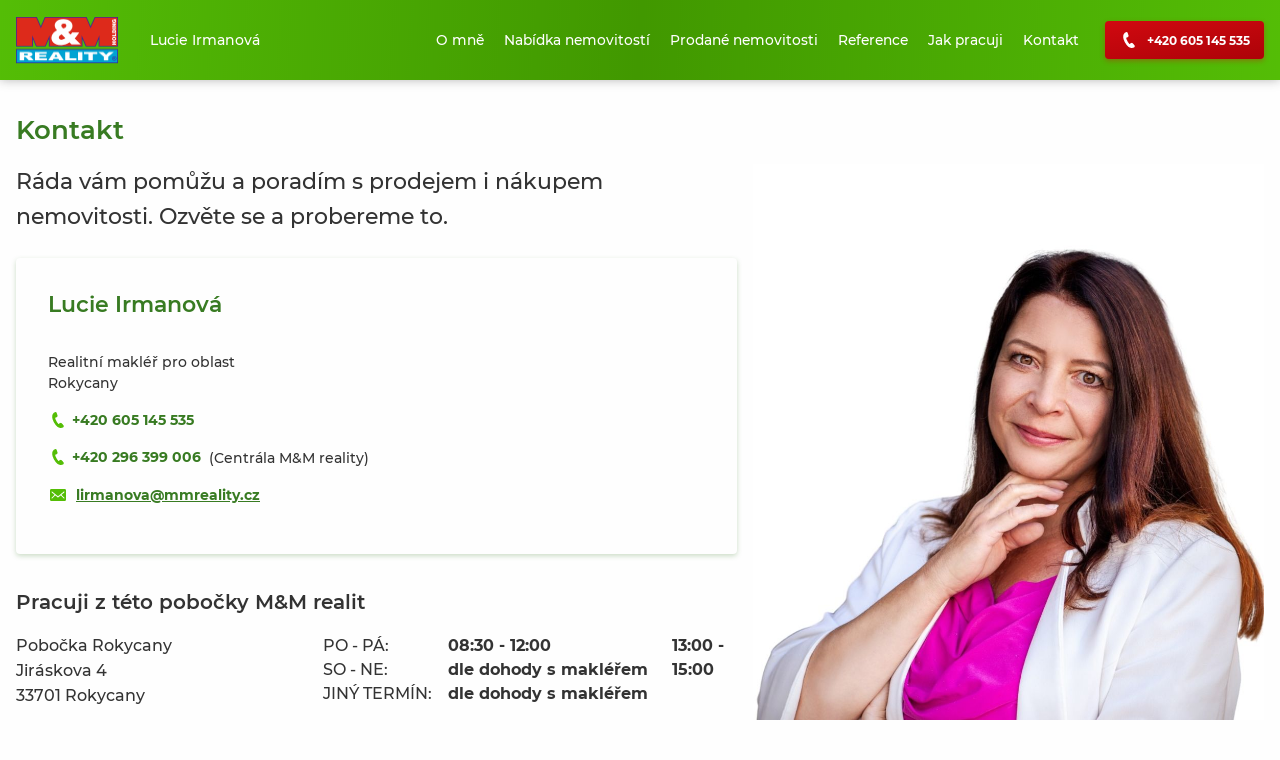

--- FILE ---
content_type: text/html; charset=UTF-8
request_url: https://www.lucieirmanova.cz/kontakt/
body_size: 6796
content:

<!DOCTYPE html>
<html lang="cs" id="rootElement" data-toggler="overflow-hidden">
<head>    <!-- Google Tag Manager -->
    <script>(function (w, d, s, l, i) {
            w[l] = w[l] || [];
            w[l].push({
                'gtm.start':
                    new Date().getTime(), event: 'gtm.js'
            });
            var f = d.getElementsByTagName(s)[0],
                j = d.createElement(s), dl = l != 'dataLayer' ? '&l=' + l : '';
            j.async = true;
            j.src =
                '//www.googletagmanager.com/gtm.js?id=' + i + dl;
            f.parentNode.insertBefore(j, f);
        })(window, document, 'script', 'dataLayer', 'GTM-WBNKKG4');</script>
    <!-- End Google Tag Manager -->

    
        
        <meta http-equiv="X-UA-Compatible" content="ie=edge">
    <meta http-equiv="Content-Type" content="text/html; charset=utf-8">
    <meta name="viewport"
          content="width=device-width, user-scalable=no, initial-scale=1.0, maximum-scale=1.0, minimum-scale=1.0">
                        <meta property="og:title"
                  content="Lucie Irmanová"/>
                <meta property="og:description"
              content="Jmenuji se Lucie Irmanová a pracuji na pobočce v Rokycanech. Práce realitní makléřky je můj splněný sen. Baví mě kontakt se zákazníkem a mám ráda výzvy, proto se zaměřuji i na prodej komerčních objektů a pozemků. Mohu říct, že&amp;nbsp;svoji práci bez nadsázky miluji."/>
        <meta property="og:url"
              content="https://www.lucieirmanova.cz"/>
        <meta property="og:image" content="https://s3.eu-central-1.amazonaws.com/mmreality-2019/opening/photo/29/68/618e08e10de555e3163dd063d9a280ebca4d.jpg"/>
        <script>
        var dataLayer = dataLayer || []; // Google Tag Manager
    </script>
                
    
<title>Kontakt | Lucie Irmanová | M&amp;M Reality</title>                                    <meta name="robots" content="index,follow"/>
                        <link rel="canonical" href="https://www.lucieirmanova.cz/kontakt/"/>
        
    <link rel="shortcut icon" type="image/x-icon" href="/favicon.ico">

            <link rel="stylesheet" href="/dist/css/commons.03266353.css">
        <link rel="stylesheet" href="/dist/css/app.03266353.css">
    
    <script>
        window._DS = window._DS || {};
        window._SSR = window._SSR || {};
        window._DS['environment'] = 'prod';
        window._DS['baseURL'] = 'https://www.lucieirmanova.cz';
        window._DS['mediatorURL'] = 'https://mediator.stormm.cz/api/';
        window._DS['cadastralURL'] = 'https://cadastral.stormm.cz/api/';
        window._SSR['mapyCzApi'] = '';
        window._SSR['openStreetMapsApi'] = '';
        window._SSR['mapTilerApi'] = 'https://tiles.mmreality.cz/styles/basic-preview/{z}/{x}/{y}.png';
    </script>
                <link rel="preload" as="script" href="/dist/js/app.03266353.bundle.js">
        <link rel="preload" as="script" href="/dist/js/vue.03266353.chunk.js">
        <script src="/dist/js/app.03266353.bundle.js" defer></script>
        <script src="/dist/js/vue.03266353.chunk.js" defer></script>
        <script src="/dist/js/commons.03266353.chunk.js" defer></script>
    
    <script src="/dist/js/makler.03266353.bundle.js" defer></script>
    </head>

<body id="mainBody" class="mmr-makler"
      data-toggler="overflow-hidden" >    <!-- Google Tag Manager (noscript) -->
    <noscript><iframe src="//www.googletagmanager.com/ns.html?id=GTM-WBNKKG4"
                      height="0" width="0" style="display:none;visibility:hidden"></iframe></noscript>
    <!-- End Google Tag Manager (noscript) -->


<div id="vds-app">
    <div id="fixedHeader" class="fixed-header box-shadow-large box-shadow-black">
    <div class="grid-container fixed-header-full-height">
        <div class="align-middle fixed-header-full-height grid-padding-x grid-x pl-2 pr-2">
                            <div class="cell shrink xlarge-order-1">
                    <a href="https://www.lucieirmanova.cz/" class="block">
                        <img class="header-logo xlarge-mr-4" src="/data/imgs/logo_mm.png" alt="M&M Reality Logo"/>
                    </a>
                </div>
            
                                            <div class="cell full-height shrink xlarge-auto xlarge-order-3">
                    <nav id="mobileHeaderNavigation" class="header-navigation mobile hide-for-xlarge align-right xs-mr-2">
                        <div class="menu-item has-submenu" id="mobileNavTogller" data-toggler="uncollapsed">
                            <a class="text-white fs-s fw-semi-bold mb-0" data-toggle="mobileNavTogller mainBody rootElement">
                                <span class="hamburger-box"><span class="hamburger-inner"></span></span>
                                MENU
                            </a>
                            <div class="mobile-toggler" data-toggle="mainBody mobileNavTogller rootElement" data-toggle-trigger="touchstart"></div>
                            <div class="header-navigation_wrapper fs-m xsmall-pt-0 xlarge-pt-8 medium-pl-8 medium-pr-8 pb-8">
    <div class="header-navigation_dropdown grid-x grid-padding-x pt-2 w-100vw">
                    
            
<a class="cell flex align-middle pt-2 pb-2"
                href="https://www.lucieirmanova.cz/"     ><span class="chevron-icon xsmall secondary ml-2 mr-4 show-for-xlarge"></span><span class="xsmall-pl-4 xlarge-pl-0 pr-4">O mně</span></a>
            
                                
            
<a class="cell flex align-middle pt-2 pb-2"
                href="https://www.lucieirmanova.cz/nabidka-nemovitosti/"     ><span class="chevron-icon xsmall secondary ml-2 mr-4 show-for-xlarge"></span><span class="xsmall-pl-4 xlarge-pl-0 pr-4">Nabídka nemovitostí</span></a>
            
                                
            
<a class="cell flex align-middle pt-2 pb-2"
                href="https://www.lucieirmanova.cz/prodane-nemovitosti/"     ><span class="chevron-icon xsmall secondary ml-2 mr-4 show-for-xlarge"></span><span class="xsmall-pl-4 xlarge-pl-0 pr-4">Prodané nemovitosti</span></a>
            
                                
            
<a class="cell flex align-middle pt-2 pb-2"
                href="https://www.lucieirmanova.cz/reference/"     ><span class="chevron-icon xsmall secondary ml-2 mr-4 show-for-xlarge"></span><span class="xsmall-pl-4 xlarge-pl-0 pr-4">Reference</span></a>
            
                                
            
<a class="cell flex align-middle pt-2 pb-2"
                href="https://www.lucieirmanova.cz/jak-pracuji/"     ><span class="chevron-icon xsmall secondary ml-2 mr-4 show-for-xlarge"></span><span class="xsmall-pl-4 xlarge-pl-0 pr-4">Jak pracuji</span></a>
            
                                
            
<a class="cell flex align-middle pt-2 pb-4"
                href="https://www.lucieirmanova.cz/kontakt/"     ><span class="chevron-icon xsmall secondary ml-2 mr-4 show-for-xlarge"></span><span class="xsmall-pl-4 xlarge-pl-0 pr-4">Kontakt</span></a>
            
                        </div>
</div>
                        </div>
                    </nav>
                    <nav id="headerNavigation" class="header-navigation fw-normal show-for-xlarge align-right flex-wrap">
                                                    <div class="menu-item pos-relative "
                                 id="mainNav-1" data-toggler="uncollapsed">
                                <a class="mb-0 " href="https://www.lucieirmanova.cz/"
                                                                                                                                            >
                                    O mně
                                </a>
                                                            </div>
                                                    <div class="menu-item pos-relative "
                                 id="mainNav-2" data-toggler="uncollapsed">
                                <a class="mb-0 " href="https://www.lucieirmanova.cz/nabidka-nemovitosti/"
                                                                                                                                            >
                                    Nabídka nemovitostí
                                </a>
                                                            </div>
                                                    <div class="menu-item pos-relative "
                                 id="mainNav-3" data-toggler="uncollapsed">
                                <a class="mb-0 " href="https://www.lucieirmanova.cz/prodane-nemovitosti/"
                                                                                                                                            >
                                    Prodané nemovitosti
                                </a>
                                                            </div>
                                                    <div class="menu-item pos-relative "
                                 id="mainNav-4" data-toggler="uncollapsed">
                                <a class="mb-0 " href="https://www.lucieirmanova.cz/reference/"
                                                                                                                                            >
                                    Reference
                                </a>
                                                            </div>
                                                    <div class="menu-item pos-relative "
                                 id="mainNav-5" data-toggler="uncollapsed">
                                <a class="mb-0 " href="https://www.lucieirmanova.cz/jak-pracuji/"
                                                                                                                                            >
                                    Jak pracuji
                                </a>
                                                            </div>
                                                    <div class="menu-item pos-relative "
                                 id="mainNav-6" data-toggler="uncollapsed">
                                <a class="mb-0 " href="https://www.lucieirmanova.cz/kontakt/"
                                                                                                                                            >
                                    Kontakt
                                </a>
                                                            </div>
                                            </nav>
                </div>
            
                                                <div class="auto cell medium-text-left text-right xlarge-order-2 xlarge-shrink">
                                                    <span class="text-white">Lucie Irmanová</span>
                                            </div>
                            
                                                <div class="cell shrink show-for-medium xlarge-order-4">
                        <a href="tel:605145535" class="bg-gradient-secondary box-shadow-secondary button centered mb-2 mt-2">
                            <svg aria-label="i_phone" class="s-icon mr-2 fill-white">
    <use xlink:href="/dist/assets/icons/sprite.2fead31c17e8793bbf03db9d43002a0fs.svg#i_phone"></use>
</svg>
                            <span class="fs-s">+420 605 145 535</span>
                        </a>
                    </div>
                                    </div>
    </div>
</div>

<svg aria-hidden="true" focusable="false" style="width:0;height:0;position:absolute;">
    <linearGradient id="gradient-primary" class="gradient-primary" x2="0" y2="1">
        <stop offset="0%" stop-color="var(--color-stop-1)"/>
        <stop offset="100%" stop-color="var(--color-stop-2)"/>
    </linearGradient>
    <linearGradient id="gradient-secondary" class="gradient-secondary" x2="0" y2="1">
        <stop offset="0%" stop-color="var(--color-stop-1)"/>
        <stop offset="100%" stop-color="var(--color-stop-2)"/>
    </linearGradient>
</svg>
    <div class="makler-wrapper">
                  <script>
      dataLayer.push({'event': 'formMaklerKontakt'});
    </script>
  
<div class="grid-container has-fixed-nav pl-4 pr-4 pt-8">
    <div class="grid-x grid-padding-x">
                    <div class="cell xsmall-24">
                <h1 class="fs-xxxxl fw-medium mb-4">Kontakt</h1>
            </div>
                <div class="cell xsmall-24 medium-14 xlarge-14 xlarge-12">
                            <div class="fs-xxxl medium-mb-8">
                    <p>Ráda vám pomůžu a poradím s prodejem i nákupem nemovitosti. Ozvěte se a probereme to.</p>
                </div>
                        <div class="box-shadow mb-8 p-8 rounded" itemscope itemtype="http://schema.org/RealEstateAgent" itemref="structured-data-openings structured-data-address structured-data-image">
                <div class="grid-x align-center">
                    <div class="cell xsmall-22 medium-24">
                                                                                    <h2 class="fw-medium text-primary fs-xxxl mb-8 text-center medium-text-left" itemprop="name">Lucie Irmanová</h2>
                                                    
                        	<div class="fs-m mb-4 text-center medium-text-left">
		Realitní makléř pro oblast &nbsp;<div>Rokycany&nbsp;</div>
	</div>

                                                    <a href="tel:605145535" class="flex fs-m mb-4">
                                <svg aria-label="i_phone" class="fill-primary-light s-icon mr-1">
    <use xlink:href="/dist/assets/icons/sprite.2fead31c17e8793bbf03db9d43002a0fs.svg#i_phone"></use>
</svg>
                                <span class="fw-semi-bold" itemprop="telephone">+420 605 145 535</span>
                            </a>
                                                <div class="flex flex-col large-flex-row">
                            <a href="tel:+420296399006" class="flex fs-m large-mr-2 mb-4 xlarge-mr-2">
                                <svg aria-label="i_phone" class="fill-primary-light s-icon mr-1">
    <use xlink:href="/dist/assets/icons/sprite.2fead31c17e8793bbf03db9d43002a0fs.svg#i_phone"></use>
</svg>
                                <span class="fw-semi-bold">+420 296 399 006</span>
                            </a>
                            <p>(Centrála M&M reality)</p>
                        </div>
                                                    <a href="mailto:lirmanova@mmreality.cz" class="flex fs-m mb-4">
                                <svg aria-label="i_envelope" class="fill-primary-light s-icon mr-2">
    <use xlink:href="/dist/assets/icons/sprite.2fead31c17e8793bbf03db9d43002a0fs.svg#i_envelope"></use>
</svg>
                                <span class="fw-semi-bold text-underline"
                                      itemprop="email">lirmanova@mmreality.cz</span>
                            </a>
                                                                                            </div>
                </div>
            </div>
            <portal to="contactInfo" :disabled="dsCurrentWidth > 1024">
                <p class="fs-xxl fw-medium">Pracuji z této pobočky M&M realit</p>
                <div class="grid-x grid-padding-x">
                    <div class="cell fs-l medium-10 xsmall-24" itemprop="address" itemscope itemtype="http://schema.org/PostalAddress" id="structured-data-address">
                        Pobočka Rokycany
                        <p class="mb-0" itemprop="streetAddress">Jiráskova 4</p>
                        <p><span itemprop="postalCode">33701</span> <span itemprop="addressLocality">Rokycany</span>
                            <meta itemprop="addressCountry" content="Czech Republic"/>
                            <meta itemprop="addressRegion" content="Plzeňský kraj"/>
                            <a href="https://www.mmreality.cz/realitni-kancelare/rokycany" class="mb-4">
                                <span class="text-underline fs-m">Detail pobočky</span>
                                <span class="chevron-icon right xsmall ml-1"></span>
                            </a>
                        </p>
                    </div>
                    <div class="cell fs-l mb-4 medium-14 xsmall-24">
                                                    <div class="mb-8">
                                <div class="grid-x grid-margin-x" id="structured-data-openings">
                                                                                                                                                                                                                                                                                                                                                                                                                                                                                                                                            <meta itemprop="openingHours" content="Mo-Fr 08:30-12:00"/>
                                                                                                                                        <meta itemprop="openingHours" content="Mo-Fr 13:00-15:00"/>
                                                                                                                                                                                                                                                                                                                                                                                                                                                                                                                                                                                                                                                                                                                                                                                                                                                                                                                    <div class="cell shrink">
                                        <span class="block">PO - PÁ:</span><span class="block">SO - NE:</span><span class="block">JINÝ TERMÍN:</span>
                                    </div>
                                    <div class="cell shrink pr-2">
                                        <strong class="block">08:30 - 12:00 </strong><strong class="block">dle dohody s makléřem</strong><strong class="block">dle dohody s makléřem</strong>
                                    </div>
                                    <div class="cell auto">
                                        <strong class="block"> 13:00 - 15:00</strong>
                                    </div>
                                </div>
                            </div>
                                            </div>
                </div>
                <p class="xsmall-mb-8 medium-mb-0">Můžete mi také napsat přes kontaktní formulář nebo mi v něm na sebe nechat číslo. <span class="fw-bold">Ráda zavolám zpět.</span></p>
            </portal>
        </div>
        <div class="cell medium-10 show-for-medium">
            <img src="https://s3.eu-central-1.amazonaws.com/mmreality-2019/biography/photo/64/f1/c83c75b1fee7391473b9c93694a427dfd3a7.jpg" alt="" class="w-full" itemprop="image" id="structured-data-image">
        </div>
        <div class="cell medium-24 xlarge-14 xsmall-24 hide-for-xlarge">
            <portal-target name="contactInfo"/>
        </div>
    </div>
    <div class="grid-x grid-padding-x align-center pos-relative zindex-30">
        <div class="cell pb-0 pt-8 show-for-medium xlarge-pb-0 xsmall-24 xsmall-pb-8">
            <hr class="border-color-light">
        </div>
        <div class="cell medium-20 xlarge-14 xxlarge-12 xxxlarge-10 xsmall-24">
            <a id="contact" class="anchorStyle"></a>
            <div
              class="bg-bottom bg-mmr-hills bg-white box-shadow medium-mb-16 xsmall-p-8 xlarge-p-8 xlarge-pt-4 pos-relative rounded xsmall-mb-8 xlarge-bg-transparent xlarge-box-shadow-n">
                                <h2 class="fw-semi-bold text-center mb-8">Kontaktní údaje</h2>
                <form action="" method="post" class="form">
                    <div class="grid-x grid-padding-x">
                        <div class="cell xsmall-24 medium-12">
                            <div><label for="contact_firstname" class="required">Jméno</label>    <input type="text" id="contact_firstname" name="contact[firstname]" required="required" beresized="beresized" /></div>
                        </div>
                        <div class="cell xsmall-24 medium-12 large-pl-2">
                            <div><label for="contact_surname" class="required">Příjmení</label>    <input type="text" id="contact_surname" name="contact[surname]" required="required" beresized="beresized" /></div>
                        </div>
                        <div class="cell xsmall-24 medium-12">
                            <div><label for="contact_phone" class="required">Telefon</label>    <input type="tel" id="contact_phone" name="contact[phone]" required="required" beresized="beresized" /></div>
                        </div>
                        <div class="cell xsmall-24 medium-12 large-pl-2">
                            <div><label for="contact_email" class="required">E-mail</label>    <input type="email" id="contact_email" name="contact[email]" required="required" beresized="beresized" /></div>
                        </div>
                        <div class="cell xsmall-24 large-24">
                            <div><label for="contact_offerDescription">Bližší popis nemovitosti</label>    <textarea id="contact_offerDescription" name="contact[offerDescription]" cols="30" rows="5"></textarea></div>
                        </div>
                        <input type="hidden" id="contact_fillMe" name="contact[fillMe]" />
                    </div>
                    <p class="medium-mb-16 text-center xlarge-mb-4 xsmall-mb-8">
                        *Odesláním tohoto formuláře budou Vaše osobní údaje zpracovány dle podmínek
                        <a href="https://www.mmreality.cz/ochrana-soukromi/" class="text-underline text-base">Ochrany soukromí</a>.
                    </p>
                    <input type="hidden" id="contact__token" name="contact[_token]" value="-acJISyldY2MV0_O6RBJzXlBDOJZlkXowPJvFmlEX_Q" />
                    <button type="submit"
                            class="bg-gradient-secondary floating-button pb-4 pt-4 button fw-medium medium-pl-8 medium-pr-8 xlarge-pl-16 xlarge-pr-16">
                        <span class="block w-full fw-medium">Odeslat</span>
                    </button>
                </form>
            </div>
        </div>
    </div>
</div>
    </div>

                    <div class="makler-wrapper">
                <div id="mainFooter" class="main-footer">
        <div class="bg-mmr-hills "></div>
        <div class="bg-primary-lightest">
            <div class="grid-container pl-4 pr-4 pt-8">
                <div class="grid-x grid-padding-x align-center">
                    <div class="cell xsmall-24 large-20 xlarge-24">
                        <div class="align-center grid-padding-x grid-x xlarge-align-middle">
                            <div class="cell medium-16 xlarge-8 xsmall-24">
                                <div class="align-center flex hide-for-medium">
                                    <svg aria-label="i_logo-simplified" class="block footer-logo-lg mb-4">
    <use xlink:href="/dist/assets/icons/sprite.2fead31c17e8793bbf03db9d43002a0fs.svg#i_logo-simplified"></use>
</svg>
                                </div>
                                <div class="bg-white box-shadow-primary-light mb-8 medium-mr-4 xlarge-mr-4 p-4 rounded text-center">
                                    <p class="fw-semi-bold">Potřebujete poradit s prodejem nebo nákupem nemovitosti?</p>
                                    <p class="">Zavolejte mi nebo napište a já vám zavolám zpátky. Probereme vaši situaci a vymyslíme, co dál.</p>
                                    <a href="/kontakt/#contact" class="bg-gradient-primary button fs-s">Napište mi přes kontaktní formulář</a>
                                    <p>nebo zavolejte</p>
                                    <div class="inline-block">
                                        <a href="tel:605145535" class="align-center-middle flex fs-m">
                                            <svg aria-label="i_phone" class="fill-primary-light s-icon mr-1">
    <use xlink:href="/dist/assets/icons/sprite.2fead31c17e8793bbf03db9d43002a0fs.svg#i_phone"></use>
</svg>
                                            <span class="fw-semi-bold">+420 605 145 535</span>
                                        </a>
                                    </div>
                                </div>
                            </div>
                            <div class="medium-8 xlarge-16 xsmall-24">
                                <div class="grid-padding-x grid-x align-middle show-for-medium">
                                    <div class="cell shrink medium-24 xlarge-shrink">
                                        <svg aria-label="i_logo-simplified" class="footer-logo mb-4">
    <use xlink:href="/dist/assets/icons/sprite.2fead31c17e8793bbf03db9d43002a0fs.svg#i_logo-simplified"></use>
</svg>
                                    </div>
                                    <div class="cell auto medium-shrink xlarge-auto">
                                                                                <div class="flex align-right">
                                            <a href="https://www.facebook.com/MMrealitycr" target="_blank" class="inline-block medium-mr-4 xlarge-mr-2">
                                                <svg aria-label="i_logo_facebook" class="fill-primary-light l-icon medium-mb-4 xlarge-mb-4">
    <use xlink:href="/dist/assets/icons/sprite.2fead31c17e8793bbf03db9d43002a0fs.svg#i_logo_facebook"></use>
</svg>
                                            </a>
                                            <a href="https://www.instagram.com/mmrealityholding" target="_blank" class="inline-block">
                                                <svg aria-label="i_logo_instagram" class="fill-primary-light l-icon medium-mb-4 xlarge-mb-4">
    <use xlink:href="/dist/assets/icons/sprite.2fead31c17e8793bbf03db9d43002a0fs.svg#i_logo_instagram"></use>
</svg>
                                            </a>
                                        </div>
                                    </div>
                                </div>
                                <div class="grid-padding-x grid-x">
                                    <div class="cell xsmall-24 xlarge-6">
                                        <h4 class="fw-semi-bold medium-text-left text-center">M&M svět</h4>
                                        <ul class="list-reset fs-m">
                                            <li class="text-center medium-text-left mb-2">
                                                <a href="https://www.mmreality.cz/" target="_blank"
                                                   class="align-center inline-flex fw-light text-black text-underline" title="M&M reality">
                                                    <span>M&M reality</span>
                                                </a>
                                            </li>
                                            <li class="text-center medium-text-left mb-2">
                                                <a href="https://www.youtube.com/channel/UCQ-C13XcPiiEyAfB-ryGuDw" target="_blank"
                                                   class="align-center inline-flex fw-light text-black text-underline" title="M&M videa">
                                                    <span>M&M videa</span>
                                                </a>
                                            </li>
                                            <li class="text-center medium-text-left mb-2">
                                                <a href="https://www.mmkariera.cz/" target="_blank"
                                                   class="align-center inline-flex fw-light text-black text-underline" title="M&M kariéra">
                                                    <span>M&M kariéra</span>
                                                </a>
                                            </li>
                                            <li class="mb-8 text-center medium-text-left">
                                                <a href="https://www.mmfinance.cz/" target="_blank"
                                                   class="align-center inline-flex fw-light medium-align-left text-black text-underline" title="M&M finance">
                                                    <span>M&M finance</span>
                                                </a>
                                            </li>
                                        </ul>
                                    </div>
                                    <div class="cell xlarge-18 show-for-xlarge">
                                        <h4 class="fw-semi-bold">Blog M&M reality</h4>
                                        <ul class="list-reset fs-m">
                                                                                                                                        <li>
                                                    <a href="/aktuality/nejlepsi-barvy-pri-prodeji-bytu-v-roce-2025/" target="_blank"
                                                       class=" fw-light text-black inline-block mb-2 text-underline"
                                                       title="">
                                                        <span>Nejlepší barvy při prodeji bytu v roce 2025</span>
                                                    </a>
                                                </li>
                                                                                            <li>
                                                    <a href="/aktuality/vyvoj-cen-bytu-prvni-pulrok-2025/" target="_blank"
                                                       class=" fw-light text-black inline-block mb-2 text-underline"
                                                       title="">
                                                        <span>Vývoj cen bytů první půlrok 2025</span>
                                                    </a>
                                                </li>
                                                                                            <li class="mb-4">
                                                    <a href="/aktuality/prodej-nemovitosti-bez-realitni-kancelare-skryta-rizika-ktera-vas-mohou-stat-miliony/" target="_blank"
                                                       class=" fw-light text-black inline-block mb-2 text-underline"
                                                       title="">
                                                        <span>Prodej nemovitosti bez realitní kanceláře: Skrytá rizika, která vás mohou stát miliony</span>
                                                    </a>
                                                </li>
                                                                                    </ul>
                                    </div>
                                </div>
                                <div class="grid-padding-x grid-x hide-for-medium">
                                    <div class="cell xsmall-24">
                                        <div class="flex align-center">
                                            <a href="https://www.facebook.com/MMrealitycr" target="_blank" class="inline-block mr-4">
                                                <svg aria-label="i_logo_facebook" class="xxl-icon fill-primary-light mb-8">
    <use xlink:href="/dist/assets/icons/sprite.2fead31c17e8793bbf03db9d43002a0fs.svg#i_logo_facebook"></use>
</svg>
                                            </a>
                                            <a href="https://www.instagram.com/mmrealityholding" target="_blank" class="inline-block">
                                                <svg aria-label="i_logo_instagram" class="xxl-icon fill-primary-light mb-8">
    <use xlink:href="/dist/assets/icons/sprite.2fead31c17e8793bbf03db9d43002a0fs.svg#i_logo_instagram"></use>
</svg>
                                            </a>
                                        </div>
                                    </div>
                                </div>
                                <div class="grid-padding-x grid-x align-middle">
                                    <div class="cell xsmall-24 xlarge-6">
                                        <p class="fs-s fw-light medium-text-justify text-center xlarge-mb-8">&copy; 2026 M&M reality</p>
                                    </div>
                                    <div class="cell xlarge-18 show-for-xlarge">
                                        <a href="https://mmreality.cz/aktuality" class="fs-s fw-semi-bold text-underline inline-block xlarge-mb-8">Více článků</a>
                                    </div>
                                </div>
                            </div>
                        </div>
                    </div>
                </div>
                <small class="block fs-xs pb-4">
    This site is protected by reCAPTCHA and the Google
    <a
        href="https://policies.google.com/privacy"
        target="_blank"
        class="text-secondary-600 hover:text-secondary-800"
        aria-label="Privacy Policy"
    >Privacy Policy</a
    >
    and
    <a
        href="https://policies.google.com/terms"
        target="_blank"
        class="text-secondary-600 hover:text-secondary-800"
        aria-label="Terms of Service"
    >Terms of Service</a
    >
    apply.
</small>
            </div>
        </div>
    </div>
        </div>
    
</div>

    <script src="/bundles/fosjsrouting/js/router.min.js"></script>
    <script>
                Routing.setRoutingData(        {"base_url":"","routes":{"advices-search.cs":{"tokens":[["text","\/poradna\/vyhledavani\/"]],"defaults":[],"requirements":[],"hosttokens":[],"methods":[],"schemes":[]},"api-demand-longshot":{"tokens":[["text","\/api\/demand\/long-shot\/"]],"defaults":[],"requirements":[],"hosttokens":[],"methods":["POST"],"schemes":[]},"api-demand-get-longshot":{"tokens":[["text","\/api\/demand\/get\/long-shot\/"]],"defaults":[],"requirements":[],"hosttokens":[],"methods":[],"schemes":[]},"api.hypo-calculator.interest-rates":{"tokens":[["text","\/api\/hypo-calculator\/interest-rates\/"]],"defaults":[],"requirements":[],"hosttokens":[],"methods":["GET"],"schemes":[]},"api-offer-title":{"tokens":[["text","\/api\/offer\/title\/"]],"defaults":[],"requirements":[],"hosttokens":[],"methods":["GET"],"schemes":[]},"app_apimakler_getreviews":{"tokens":[["text","\/"],["variable","\/","[^\/]++","page"],["variable","\/","\\d+","staffId"],["text","\/makler\/get-reviews"]],"defaults":{"page":0},"requirements":{"staffId":"\\d+"},"hosttokens":[],"methods":["GET"],"schemes":[]},"action_api_query":{"tokens":[["text","\/aukce\/api\/query\/"]],"defaults":[],"requirements":[],"hosttokens":[],"methods":["POST"],"schemes":[]},"action_api_bounds":{"tokens":[["text","\/aukce\/api\/bounds\/"]],"defaults":[],"requirements":[],"hosttokens":[],"methods":["POST"],"schemes":[]},"auction_list":{"tokens":[["text","\/aukce\/vypis\/"]],"defaults":[],"requirements":[],"hosttokens":[],"methods":[],"schemes":[]},"auction":{"tokens":[["text","\/"],["variable","\/","[^\/]++","auction"],["text","\/aukce"]],"defaults":[],"requirements":[],"hosttokens":[],"methods":[],"schemes":[]},"branches-detail.cs":{"tokens":[["text","\/"],["variable","\/","[^\/]++","slug"],["text","\/realitni-kancelare"]],"defaults":{"slug":null},"requirements":[],"hosttokens":[],"methods":[],"schemes":[]},"pobocka-detail":{"tokens":[["text","\/"],["variable","\/","[^\/]++","slug"],["text","\/pobocka"]],"defaults":[],"requirements":[],"hosttokens":[],"methods":[],"schemes":[]},"pobocka-nas-tym":{"tokens":[["text","\/nas-tym\/"],["variable","\/","[^\/]++","slug"],["text","\/pobocka"]],"defaults":[],"requirements":[],"hosttokens":[],"methods":[],"schemes":[]},"pobocka-kontakty":{"tokens":[["text","\/kontakty\/"],["variable","\/","[^\/]++","slug"],["text","\/pobocka"]],"defaults":[],"requirements":[],"hosttokens":[],"methods":[],"schemes":[]},"pobocka-how-we-work":{"tokens":[["text","\/jak-pracujeme\/"],["variable","\/","[^\/]++","branch"],["text","\/pobocka"]],"defaults":[],"requirements":[],"hosttokens":[],"methods":[],"schemes":[]},"pobocka-nemovitosti-list":{"tokens":[["text","\/nabidka-nemovitosti\/"],["variable","\/","[^\/]++","slug"],["text","\/pobocka"]],"defaults":[],"requirements":[],"hosttokens":[],"methods":[],"schemes":[]},"pobocka-nemovitosti-list-slug":{"tokens":[["text","\/"],["variable","\/","[^\/]++","filterSlug"],["text","\/nabidka-nemovitosti"],["variable","\/",".+","slug"],["text","\/pobocka"]],"defaults":{"filterSlug":""},"requirements":{"slug":".+"},"hosttokens":[],"methods":[],"schemes":[]},"pobocka-prodane-nemovitosti-list":{"tokens":[["text","\/prodane-nemovitosti\/"],["variable","\/","[^\/]++","slug"],["text","\/pobocka"]],"defaults":[],"requirements":[],"hosttokens":[],"methods":[],"schemes":[]},"pobocka-pribehy-detail":{"tokens":[["text","\/"],["variable","\/","\\d+","id"],["text","\/pribeh"],["variable","\/","[^\/]++","slug"],["text","\/pobocka"]],"defaults":{"id":null},"requirements":{"id":"\\d+"},"hosttokens":[],"methods":[],"schemes":[]},"demand":{"tokens":[["text","\/poptavka\/"]],"defaults":[],"requirements":[],"hosttokens":[],"methods":[],"schemes":[]},"demand_edit":{"tokens":[["text","\/"],["variable","\/","[^\/]++","hash"],["text","\/demand\/auth"]],"defaults":{"hash":""},"requirements":[],"hosttokens":[],"methods":[],"schemes":[]},"detail_house_id":{"tokens":[["text","\/"],["variable","\/","\\d{1,8}","id"],["text","\/nemovitosti"]],"defaults":[],"requirements":{"id":"\\d{1,8}"},"hosttokens":[],"methods":[],"schemes":[]},"detail_house_with_makler":{"tokens":[["text","\/"],["variable","\/","\\d{1,8}","id"],["text","\/nemovitost"],["variable","\/","[^\/]++","makler"],["text","\/makler"]],"defaults":{"makler":null},"requirements":{"id":"\\d{1,8}"},"hosttokens":[],"methods":[],"schemes":[]},"detail_house_with_makler_domain":{"tokens":[["text","\/"],["variable","\/","\\d{1,8}","id"],["text","\/nemovitost"]],"defaults":[],"requirements":{"id":"\\d{1,8}"},"hosttokens":[],"methods":[],"schemes":[]},"offer_by_id_form":{"tokens":[["text","\/offer-by-id-form\/"]],"defaults":[],"requirements":[],"hosttokens":[],"methods":[],"schemes":[]},"send-hypo-calculator-to-email":{"tokens":[["text","\/offer\/send-hypo-calculator-to-email\/"]],"defaults":[],"requirements":[],"hosttokens":[],"methods":["POST"],"schemes":[]},"external-hypo-calc-noveOhrazenice":{"tokens":[["text","\/external\/hypo-calc\/noveOhrazenice\/"]],"defaults":[],"requirements":[],"hosttokens":[],"methods":[],"schemes":[]},"external-send-hypo-calculator-to-email":{"tokens":[["text","\/external\/send-hypo-calculator-to-email\/"]],"defaults":[],"requirements":[],"hosttokens":[],"methods":["POST"],"schemes":[]},"favourites":{"tokens":[["text","\/oblibene\/"]],"defaults":[],"requirements":[],"hosttokens":[],"methods":[],"schemes":[]},"foreign_offers_detail_house_id":{"tokens":[["text","\/"],["variable","\/","\\d+","id"],["text","\/zahranicni-nemovitosti"]],"defaults":[],"requirements":{"id":"\\d+"},"hosttokens":[],"methods":[],"schemes":[]},"foreign-offers-list-with-slug":{"tokens":[["text","\/"],["variable","\/",".+","slug"],["text","\/zahranicni-nemovitosti"]],"defaults":{"slug":""},"requirements":{"slug":".+"},"hosttokens":[],"methods":[],"schemes":[]},"foreign-offers-list":{"tokens":[["text","\/zahranicni-nemovitosti\/"]],"defaults":[],"requirements":[],"hosttokens":[],"methods":[],"schemes":[]},"list-with-slug":{"tokens":[["text","\/"],["variable","\/",".+","slug"],["text","\/nemovitosti"]],"defaults":{"slug":""},"requirements":{"slug":".+"},"hosttokens":[],"methods":[],"schemes":[]},"list":{"tokens":[["text","\/nemovitosti\/"]],"defaults":[],"requirements":[],"hosttokens":[],"methods":[],"schemes":[]},"makler_with_makler":{"tokens":[["text","\/"],["variable","\/","[^\/]++","makler"],["text","\/makler"]],"defaults":{"makler":null},"requirements":[],"hosttokens":[],"methods":[],"schemes":[]},"reviews_with_makler":{"tokens":[["text","\/reference\/"],["variable","\/","[^\/]++","makler"],["text","\/makler"]],"defaults":{"makler":null},"requirements":[],"hosttokens":[],"methods":[],"schemes":[]},"reviews_with_makler_domain":{"tokens":[["text","\/reference\/"]],"defaults":[],"requirements":[],"hosttokens":[],"methods":[],"schemes":[]},"contact_with_makler":{"tokens":[["text","\/kontakt\/"],["variable","\/","[^\/]++","makler"],["text","\/makler"]],"defaults":{"makler":null},"requirements":[],"hosttokens":[],"methods":[],"schemes":[]},"contact_with_makler_domain":{"tokens":[["text","\/kontakt\/"]],"defaults":[],"requirements":[],"hosttokens":[],"methods":[],"schemes":[]},"howiwork_with_makler":{"tokens":[["text","\/jak-pracuji\/"],["variable","\/","[^\/]++","makler"],["text","\/makler"]],"defaults":{"makler":null},"requirements":[],"hosttokens":[],"methods":[],"schemes":[]},"howiwork_with_makler_domain":{"tokens":[["text","\/jak-pracuji\/"]],"defaults":[],"requirements":[],"hosttokens":[],"methods":[],"schemes":[]},"offers_with_makler":{"tokens":[["text","\/nabidka-nemovitosti\/"],["variable","\/","[^\/]++","makler"],["text","\/makler"]],"defaults":{"makler":null},"requirements":[],"hosttokens":[],"methods":[],"schemes":[]},"offers_with_makler_domain":{"tokens":[["text","\/nabidka-nemovitosti\/"]],"defaults":[],"requirements":[],"hosttokens":[],"methods":[],"schemes":[]},"offers_with_makler_with_slug":{"tokens":[["text","\/"],["variable","\/",".+","slug"],["text","\/nabidka-nemovitosti"],["variable","\/","[^\/]++","makler"],["text","\/makler"]],"defaults":{"makler":null,"slug":""},"requirements":{"slug":".+"},"hosttokens":[],"methods":[],"schemes":[]},"offers_with_makler_with_slug_domain":{"tokens":[["text","\/"],["variable","\/",".+","slug"],["text","\/nabidka-nemovitosti"]],"defaults":{"slug":""},"requirements":{"slug":".+"},"hosttokens":[],"methods":[],"schemes":[]},"stories_detail_with_makler":{"tokens":[["text","\/"],["variable","\/","\\d+","id"],["text","\/pribehy"],["variable","\/","[^\/]++","makler"],["text","\/makler"]],"defaults":{"makler":null,"id":null},"requirements":{"id":"\\d+"},"hosttokens":[],"methods":[],"schemes":[]},"stories_detail_with_makler_domain":{"tokens":[["text","\/"],["variable","\/","\\d+","id"],["text","\/pribehy"]],"defaults":{"id":null},"requirements":{"id":"\\d+"},"hosttokens":[],"methods":[],"schemes":[]},"sold_offer_detail":{"tokens":[["text","\/"],["variable","\/","\\d+","id"],["text","\/prodane-nemovitosti"],["variable","\/","[^\/]++","makler"],["text","\/makler"]],"defaults":{"makler":null,"id":null},"requirements":{"id":"\\d+"},"hosttokens":[],"methods":[],"schemes":[]},"sold_offer":{"tokens":[["text","\/prodane-nemovitosti\/"],["variable","\/","[^\/]++","makler"],["text","\/makler"]],"defaults":{"makler":null},"requirements":[],"hosttokens":[],"methods":[],"schemes":[]},"sold_offer_detail_domain":{"tokens":[["text","\/"],["variable","\/","\\d+","id"],["text","\/prodane-nemovitosti"]],"defaults":{"id":null},"requirements":{"id":"\\d+"},"hosttokens":[],"methods":[],"schemes":[]},"sold_offer_domain":{"tokens":[["text","\/prodane-nemovitosti\/"]],"defaults":[],"requirements":[],"hosttokens":[],"methods":[],"schemes":[]},"app_offer_unsubscribeemailclient__invoke":{"tokens":[["text","\/"],["variable","\/","[0-9a-f]{8}-[0-9a-f]{4}-4[0-9a-f]{3}-[89ab][0-9a-f]{3}-[0-9a-f]{12}","uuid"],["text","\/unsubscribe\/client"]],"defaults":[],"requirements":{"uuid":"[0-9a-f]{8}-[0-9a-f]{4}-4[0-9a-f]{3}-[89ab][0-9a-f]{3}-[0-9a-f]{12}"},"hosttokens":[],"methods":["GET"],"schemes":[]},"reviews-list-filter":{"tokens":[["text","\/"],["variable","\/","[^\/]++","category"],["variable","\/","[^\/]++","offset"],["text","\/reference-nasich-klientu"]],"defaults":[],"requirements":[],"hosttokens":[],"methods":[],"schemes":[]},"reviews-list":{"tokens":[["text","\/reference-nasich-klientu\/"]],"defaults":[],"requirements":[],"hosttokens":[],"methods":[],"schemes":[]},"review-create":{"tokens":[["text","\/"],["variable","\/","[^\/]++","hash"],["text","\/dotaznik"]],"defaults":[],"requirements":[],"hosttokens":[],"methods":[],"schemes":[]},"styleguide":{"tokens":[["text","\/styleguide"]],"defaults":[],"requirements":[],"hosttokens":[],"methods":[],"schemes":[]}},"prefix":"","host":"localhost","port":"","scheme":"http","locale":""}        );
    </script>

</body>
</html>


--- FILE ---
content_type: application/javascript
request_url: https://www.lucieirmanova.cz/dist/js/makler.03266353.bundle.js
body_size: 5349
content:
/*! For license information please see makler.03266353.bundle.js.LICENSE.txt */
!function(e){function t(t){for(var a,o,s=t[0],l=t[1],p=t[2],u=0,d=[];u<s.length;u++)o=s[u],Object.prototype.hasOwnProperty.call(i,o)&&i[o]&&d.push(i[o][0]),i[o]=0;for(a in l)Object.prototype.hasOwnProperty.call(l,a)&&(e[a]=l[a]);for(c&&c(t);d.length;)d.shift()();return n.push.apply(n,p||[]),r()}function r(){for(var e,t=0;t<n.length;t++){for(var r=n[t],a=!0,o=1;o<r.length;o++){var l=r[o];0!==i[l]&&(a=!1)}a&&(n.splice(t--,1),e=s(s.s=r[0]))}return e}var a={},o={51:0},i=(o={51:0},{51:0}),n=[];function s(t){if(a[t])return a[t].exports;var r=a[t]={i:t,l:!1,exports:{}};return e[t].call(r.exports,r,r.exports,s),r.l=!0,r.exports}s.e=function(e){var t=[],r={3:1};o[e]?t.push(o[e]):0!==o[e]&&r[e]&&t.push(o[e]=new Promise((function(t,r){for(var a="css/"+({2:"vendors~GalleryDetail~SliderAppreciation~SliderHomepage~SliderLoop~SliderOurProducts~SliderReference~f47700c6",3:"vendors~Leaflet~LeafletBranches~LeafletDetail",5:"vendors~Leaflet~LeafletDetail",13:"Leaflet",16:"ListMasonry",19:"PastFilters",24:"SliderLoop",27:"SliderTraining",64:"vendors~ListMasonry",65:"vendors~PastFilters"}[e]||e)+"."+{2:"63da9b63",3:"19310f7f",5:"b4c78455",13:"a493f16c",16:"698263fb",19:"f82c7456",24:"7783205e",27:"0e62a777",64:"6d6a254c",65:"16052826"}[e]+".css",i=s.p+a,n=document.getElementsByTagName("link"),l=0;l<n.length;l++){var p=(c=n[l]).getAttribute("data-href")||c.getAttribute("href");if("stylesheet"===c.rel&&(p===a||p===i))return t()}var u=document.getElementsByTagName("style");for(l=0;l<u.length;l++){var c;if((p=(c=u[l]).getAttribute("data-href"))===a||p===i)return t()}var d=document.createElement("link");d.rel="stylesheet",d.type="text/css",d.onload=t,d.onerror=function(t){var a=t&&t.target&&t.target.src||i,n=new Error("Loading CSS chunk "+e+" failed.\n("+a+")");n.code="CSS_CHUNK_LOAD_FAILED",n.request=a,delete o[e],d.parentNode.removeChild(d),r(n)},d.href=i,document.getElementsByTagName("head")[0].appendChild(d)})).then((function(){o[e]=0})));r={3:1};o[e]?t.push(o[e]):0!==o[e]&&r[e]&&t.push(o[e]=new Promise((function(t,r){for(var a="css/"+({2:"vendors~GalleryDetail~SliderAppreciation~SliderHomepage~SliderLoop~SliderOurProducts~SliderReference~f47700c6",3:"vendors~Leaflet~LeafletBranches~LeafletDetail",5:"vendors~Leaflet~LeafletDetail",13:"Leaflet",16:"ListMasonry",19:"PastFilters",24:"SliderLoop",27:"SliderTraining",64:"vendors~ListMasonry",65:"vendors~PastFilters"}[e]||e)+".03266353.css",i=s.p+a,n=document.getElementsByTagName("link"),l=0;l<n.length;l++){var p=(c=n[l]).getAttribute("data-href")||c.getAttribute("href");if("stylesheet"===c.rel&&(p===a||p===i))return t()}var u=document.getElementsByTagName("style");for(l=0;l<u.length;l++){var c;if((p=(c=u[l]).getAttribute("data-href"))===a||p===i)return t()}var d=document.createElement("link");d.rel="stylesheet",d.type="text/css",d.onload=t,d.onerror=function(t){var a=t&&t.target&&t.target.src||i,n=new Error("Loading CSS chunk "+e+" failed.\n("+a+")");n.code="CSS_CHUNK_LOAD_FAILED",n.request=a,delete o[e],d.parentNode.removeChild(d),r(n)},d.href=i,document.getElementsByTagName("head")[0].appendChild(d)})).then((function(){o[e]=0})));var a=i[e];if(0!==a)if(a)t.push(a[2]);else{var n=new Promise((function(t,r){a=i[e]=[t,r]}));t.push(a[2]=n);var l,p=document.createElement("script");p.charset="utf-8",p.timeout=120,s.nc&&p.setAttribute("nonce",s.nc),p.src=function(e){return s.p+"js/"+({2:"vendors~GalleryDetail~SliderAppreciation~SliderHomepage~SliderLoop~SliderOurProducts~SliderReference~f47700c6",3:"vendors~Leaflet~LeafletBranches~LeafletDetail",5:"vendors~Leaflet~LeafletDetail",13:"Leaflet",16:"ListMasonry",19:"PastFilters",24:"SliderLoop",27:"SliderTraining",64:"vendors~ListMasonry",65:"vendors~PastFilters"}[e]||e)+".03266353.chunk.js"}(e);var u=new Error;l=function(t){p.onerror=p.onload=null,clearTimeout(c);var r=i[e];if(0!==r){if(r){var a=t&&("load"===t.type?"missing":t.type),o=t&&t.target&&t.target.src;u.message="Loading chunk "+e+" failed.\n("+a+": "+o+")",u.name="ChunkLoadError",u.type=a,u.request=o,r[1](u)}i[e]=void 0}};var c=setTimeout((function(){l({type:"timeout",target:p})}),12e4);p.onerror=p.onload=l,document.head.appendChild(p)}return Promise.all(t)},s.m=e,s.c=a,s.d=function(e,t,r){s.o(e,t)||Object.defineProperty(e,t,{enumerable:!0,get:r})},s.r=function(e){"undefined"!=typeof Symbol&&Symbol.toStringTag&&Object.defineProperty(e,Symbol.toStringTag,{value:"Module"}),Object.defineProperty(e,"__esModule",{value:!0})},s.t=function(e,t){if(1&t&&(e=s(e)),8&t)return e;if(4&t&&"object"==typeof e&&e&&e.__esModule)return e;var r=Object.create(null);if(s.r(r),Object.defineProperty(r,"default",{enumerable:!0,value:e}),2&t&&"string"!=typeof e)for(var a in e)s.d(r,a,function(t){return e[t]}.bind(null,a));return r},s.n=function(e){var t=e&&e.__esModule?function(){return e.default}:function(){return e};return s.d(t,"a",t),t},s.o=function(e,t){return Object.prototype.hasOwnProperty.call(e,t)},s.p="/dist/",s.oe=function(e){throw console.error(e),e};var l=this.webpackJsonp=this.webpackJsonp||[],p=l.push.bind(l);l.push=t,l=l.slice();for(var u=0;u<l.length;u++)t(l[u]);var c=p;n.push([869,1,0]),r()}({323:function(e,t,r){"use strict";r.r(t);var a=r(204),o={name:"BaseVirtualTour",props:{offsetBottom:Boolean,ratio:{type:String,default:"aspect-ratio-16-9"},src:String,thumbnail:{type:String,default:""}},mounted:function(){(new a.a).init()}},i=r(0),n=Object(i.a)(o,(function(){var e=this,t=e._self._c;return e.src?t("div",{staticClass:"image-wrapper video",class:[e.ratio,e.offsetBottom?"mb-4":""],attrs:{"data-virtual-tour":e.src}},[e.thumbnail?t("div",{staticClass:"image-wrapper pointer-events-n pos-absolute pin-y-middle pin-l pin-r transition-opacity",class:[e.ratio],attrs:{"data-virtual-tour-thumbnail":""}},[t("img",{attrs:{src:e.thumbnail,alt:"Makléř M&M Reality"}})]):e._e(),e.thumbnail?t("div",{staticClass:"align-center-middle flex p-4 pin-middle pos-absolute rounded-circle bg-transparent-deep-black pointer-events-n transition-opacity",attrs:{"data-virtual-tour-play":""}},[t("icon",{staticClass:"xxxl-icon fill-white",attrs:{symbol:"virtualtour"}})],1):e._e()]):e._e()}),[],!1,null,null,null);t.default=n.exports},324:function(e,t,r){"use strict";r.r(t);var a=r(91),o={name:"BaseVideo",props:{offsetBottom:Boolean,ratio:{type:String,default:"aspect-ratio-16-9"},src:String,thumbnail:{type:String,default:""}},mounted:function(){(new a.a).init()}},i=r(0),n=Object(i.a)(o,(function(){var e=this._self._c;return e("div",{staticClass:"image-wrapper video loadingPlaceholderWrapper",class:this.ratio,attrs:{"data-media-video":""}},[e("video",{staticClass:"bg-deep-black",attrs:{controlsList:"nodownload"}},[e("source",{attrs:{src:this.src,type:"video/mp4"}})]),this.thumbnail&&""!==this.thumbnail?e("div",{staticClass:"image-wrapper pointer-events-n pos-absolute pin-y-middle pin-l pin-r transition-opacity aspect-ratio-4-3",attrs:{"data-video-thumbnail":""}},[e("img",{attrs:{src:this.thumbnail,alt:"Makléř M&M Reality"}})]):this._e(),e("div",{staticClass:"align-center-middle flex p-4 pin-middle pos-absolute rounded-circle bg-transparent-deep-black pointer-events-n transition-opacity",attrs:{"data-media-video-play":""}},[e("icon",{staticClass:"xxxl-icon fill-white",attrs:{symbol:"play"}})],1)])}),[],!1,null,null,null);t.default=n.exports},509:function(e,t,r){"use strict";r.r(t);var a=new(r(33).a)({baseURL:""}),o=function(e,t){var r=arguments.length>2&&void 0!==arguments[2]?arguments[2]:{};return a.get("/makler/get-reviews/".concat(e,"/").concat(t,"/"),{params:{query:r}})},i={name:"ReferenceCard",components:{BaseVideo:function(){return Promise.resolve().then(r.bind(null,324))},BaseVirtualTour:function(){return Promise.resolve().then(r.bind(null,323))}},props:{item:{type:Object,required:!0},broker:{type:Object,required:!0},path:{type:String,required:!1}}},n=r(0),s=Object(n.a)(i,(function(e,t){return e("article",t._b({staticClass:"w-full",class:[t.data.staticClass,t.data.class]},"article",t.$attrs,!1),[e("div",{staticClass:"bg-white box-shadow pseudo-box-shadow-xlarge-on-hover pos-relative rounded border border-color-primary-lightest"},[e("div",{staticClass:"rounded overflow-hidden"},[t.props.item.story&&"virtualTour"===t.props.item.story.showableKey&&t.props.item.story.offer&&""!==t.props.item.story.offer.virtualTourLink?[e("base-virtual-tour",{attrs:{"offset-bottom":!1,ratio:"aspect-ratio-3-2",thumbnail:t.props.item.story.offer.image&&t.props.item.story.offer.image.previews&&t.props.item.story.offer.image.previews.medium?t.props.item.story.offer.image.previews.medium:"",src:t.props.item.story.offer.virtualTourLink}})]:t.props.item.story&&"youtubeVideo"===t.props.item.story.showableKey&&t.props.item.story.offer&&t.props.item.story.offer.images&&t.props.item.story.offer.images[0].videoUrl?[e("base-video",{attrs:{"offset-bottom":!1,ratio:"aspect-ratio-3-2",src:t.props.item.story.offer.images[0].videoUrl,thumbnail:t.props.item.story.offer.images[0].previews.medium}})]:t.props.item.story&&"image"===t.props.item.story.showableKey&&t.props.item.story.offer&&t.props.item.story.offer.images&&t.props.item.story.offer.images[0].previews&&t.props.item.story.offer.images[0].previews.medium?e("a",{staticClass:"image-wrapper image-wrapper__animating animation-skeleton animation-skeleton-green relative",attrs:{href:t.props.path,"data-ratio":"3:2"}},[e("img",{attrs:{src:t.props.item.story.offer.images[0].previews.medium,alt:t.props.item.story.title}})]):t._e(),e("div",{staticClass:"p-4"},[t.props.item.story&&t.props.item.story.title&&t.props.item.story.id?e("a",{staticClass:"fw-semi-bold fs-xl fw-medium mb-2 block",attrs:{href:t.props.path}},[t._v("\n                    "+t._s(t.props.item.story.title)+"\n                ")]):t._e(),t.props.item.text?e("p",{staticClass:"fw-light mb-2 text-italic",domProps:{innerHTML:t._s(t.props.item.text)}}):t._e(),t.props.item.client?e("div",{staticClass:"fs-s fw-light",class:{"mb-2":t.props.item.story}},[e("span",[t._v(t._s(t.props.item.client))]),t.props.item.story&&t.props.item.story.offer&&t.props.item.story.offer.municipality?e("span",[t._v(", "+t._s(t.props.item.story.offer.municipality))]):t.props.item.municipality?e("span",[t._v(", "+t._s(t.props.item.municipality))]):t._e()]):t._e(),t.props.item.story&&t.props.item.story.id?e("a",{staticClass:"button centered bg-gradient-primary box-shadow mb-0 expanded pt-3 pb-3",attrs:{href:t.props.path}},[t._v("\n                    Přečíst příběh\n                ")]):t._e()])],2)])])}),[],!0,null,null,null).exports,l={components:{Paginator:r(134).a},props:{pagination:{type:Object,required:!0},items:{type:Array,default:function(){return[]}},isLoading:{type:Boolean,default:!1},masonryPaginatorClasses:{type:String,default:"before-bg-gradient-faded-top-white"},loadMoreClasses:{type:String,default:"white-primary-border"},loadMoreText:{type:String,default:"Zobrazit další reference"}},computed:{show:function(){return this.pagination.hasOwnProperty("hasNext")?this.pagination.hasNext:this.items.length>0}},data:function(){return{loadMoreClassesComputed:"button expanded mb-0 pt-4 pr-4 pb-4 pl-4 xlarge-pt-2 xlarge-pb-2 pos-relative ".concat(this.loadMoreClasses)}},methods:{loadMore:function(){this.$emit("more")}}},p=Object(n.a)(l,(function(){var e=this,t=e._self._c;return e.show?t("paginator",{staticClass:"pos-relative",class:[e.masonryPaginatorClasses],attrs:{"total-count":e.pagination.totalCount,"current-page":e.pagination.page,"per-page":e.pagination.perPage,"max-page":e.pagination.maxPage,"show-pagination":!1,isLoading:e.isLoading,"shrink-classes":"xsmall-24 medium-12 large-8 xlarge-6 xxxlarge-5","expanded-classes":"xsmall-24 medium-12 large-8 xlarge-6 xxxlarge-5","load-more-enabled":!1,"has-more-number":!1,"load-more-classes":e.loadMoreClassesComputed,"load-more-text":e.loadMoreText},on:{more:e.loadMore}}):e._e()}),[],!1,null,null,null).exports,u=r(323),c=r(324);function d(){var e,t,r="function"==typeof Symbol?Symbol:{},a=r.iterator||"@@iterator",o=r.toStringTag||"@@toStringTag";function i(r,a,o,i){var l=a&&a.prototype instanceof s?a:s,p=Object.create(l.prototype);return f(p,"_invoke",function(r,a,o){var i,s,l,p=0,u=o||[],c=!1,d={p:0,n:0,v:e,a:f,f:f.bind(e,4),d:function(t,r){return i=t,s=0,l=e,d.n=r,n}};function f(r,a){for(s=r,l=a,t=0;!c&&p&&!o&&t<u.length;t++){var o,i=u[t],f=d.p,m=i[2];r>3?(o=m===a)&&(l=i[(s=i[4])?5:(s=3,3)],i[4]=i[5]=e):i[0]<=f&&((o=r<2&&f<i[1])?(s=0,d.v=a,d.n=i[1]):f<m&&(o=r<3||i[0]>a||a>m)&&(i[4]=r,i[5]=a,d.n=m,s=0))}if(o||r>1)return n;throw c=!0,a}return function(o,u,m){if(p>1)throw TypeError("Generator is already running");for(c&&1===u&&f(u,m),s=u,l=m;(t=s<2?e:l)||!c;){i||(s?s<3?(s>1&&(d.n=-1),f(s,l)):d.n=l:d.v=l);try{if(p=2,i){if(s||(o="next"),t=i[o]){if(!(t=t.call(i,l)))throw TypeError("iterator result is not an object");if(!t.done)return t;l=t.value,s<2&&(s=0)}else 1===s&&(t=i.return)&&t.call(i),s<2&&(l=TypeError("The iterator does not provide a '"+o+"' method"),s=1);i=e}else if((t=(c=d.n<0)?l:r.call(a,d))!==n)break}catch(t){i=e,s=1,l=t}finally{p=1}}return{value:t,done:c}}}(r,o,i),!0),p}var n={};function s(){}function l(){}function p(){}t=Object.getPrototypeOf;var u=[][a]?t(t([][a]())):(f(t={},a,(function(){return this})),t),c=p.prototype=s.prototype=Object.create(u);function m(e){return Object.setPrototypeOf?Object.setPrototypeOf(e,p):(e.__proto__=p,f(e,o,"GeneratorFunction")),e.prototype=Object.create(c),e}return l.prototype=p,f(c,"constructor",p),f(p,"constructor",l),l.displayName="GeneratorFunction",f(p,o,"GeneratorFunction"),f(c),f(c,o,"Generator"),f(c,a,(function(){return this})),f(c,"toString",(function(){return"[object Generator]"})),(d=function(){return{w:i,m:m}})()}function f(e,t,r,a){var o=Object.defineProperty;try{o({},"",{})}catch(e){o=0}(f=function(e,t,r,a){if(t)o?o(e,t,{value:r,enumerable:!a,configurable:!a,writable:!a}):e[t]=r;else{var i=function(t,r){f(e,t,(function(e){return this._invoke(t,r,e)}))};i("next",0),i("throw",1),i("return",2)}})(e,t,r,a)}function m(e,t,r,a,o,i,n){try{var s=e[i](n),l=s.value}catch(e){return void r(e)}s.done?t(l):Promise.resolve(l).then(a,o)}var g={name:"ListReference",components:{ListMasonry:function(){return Promise.all([r.e(64),r.e(16)]).then(r.bind(null,1002))},ReferenceCard:s,MasonryPaginator:p,BaseVirtualTour:u.default,BaseVideo:c.default},props:{ssrPagination:{type:Object,default:function(){return{}}},ssrItems:Array,broker:{type:Object,required:!0},grid:{default:"xsmall-24 medium-12 xlarge-8",type:String},masonryPaginatorClasses:{type:String},loadMoreClasses:{type:String},loadMoreText:{type:String}},data:function(){return{items:[],pagination:{},isLoading:!1,isIE:!1}},methods:{appendOffers:function(e){e.pagination.page>1?this.items=this.items.concat(e.reviews):this.items=e.reviews,this.pagination=e.pagination},detectBrowserIE:function(){return!!window.MSInputMethodContext&&!!document.documentMode},loadMore:function(){var e,t=this;return(e=d().m((function e(){var r;return d().w((function(e){for(;;)switch(e.n){case 0:return t.isLoading=!0,e.n=1,o(t.broker.staff.id,t.pagination.page+1);case 1:200===(r=e.v).status&&t.appendOffers(r.data),t.isLoading=!1,!1===t.isIE&&t.$nextTick((function(){return t.$redrawVueMasonry()}));case 2:return e.a(2)}}),e)})),function(){var t=this,r=arguments;return new Promise((function(a,o){var i=e.apply(t,r);function n(e){m(i,a,o,n,s,"next",e)}function s(e){m(i,a,o,n,s,"throw",e)}n(void 0)}))})()},generateStoriesDetailRoute:function(e){var t="";return e&&this.broker&&(t=this.broker.ownUrl?Routing.generate("stories_detail_with_makler_domain",{id:e.id})+(this.$parent.offers?"?context=list":""):Routing.generate("stories_detail_with_makler",{makler:this.broker.slug,id:e.id})+(this.$parent.offers?"?context=list":"")),t}},created:function(){this.isIE=this.detectBrowserIE(),this.items=this.ssrItems,this.pagination=this.ssrPagination}},h=Object(n.a)(g,(function(){var e=this,t=e._self._c;return t("div",[e.isIE?t("div",{staticClass:"grid-x grid-padding-x"},e._l(e.items,(function(r,a){return t("div",{staticClass:"flex pl-2 pr-2 masonry-item",class:e.grid},[t("reference-card",{staticClass:"mb-4 transition-all",attrs:{item:r,index:a,broker:e.broker,path:e.generateStoriesDetailRoute(r.story)}})],1)})),0):t("list-masonry",{attrs:{items:e.items,grid:e.grid,pagination:e.pagination},scopedSlots:e._u([{key:"default",fn:function(r){var a=r.item,o=r.itemClasses;return[t("reference-card",{class:o,attrs:{item:a,broker:e.broker,path:e.generateStoriesDetailRoute(a.story)}})]}}])}),t("masonry-paginator",{class:[e.masonryPaginatorClasses],attrs:{"load-more-classes":e.loadMoreClasses,"load-more-text":e.loadMoreText,items:e.items,"is-loading":e.isLoading,pagination:e.pagination},on:{more:e.loadMore}})],1)}),[],!1,null,null,null);t.default=h.exports},869:function(e,t,r){"use strict";r.r(t);var a=r(7),o=(r(24),r(51),r(52),r(84)),i=r(509),n=r(25),s=r(146);a.default.use(n.c,{decimal:",",thousands:" ",prefix:"",suffix:"",precision:0,masked:!1,allowBlank:!0}),new a.default({el:"#vds-app",mixins:[s.a],components:{ListReference:i.default,OffersList:o.a}})}});